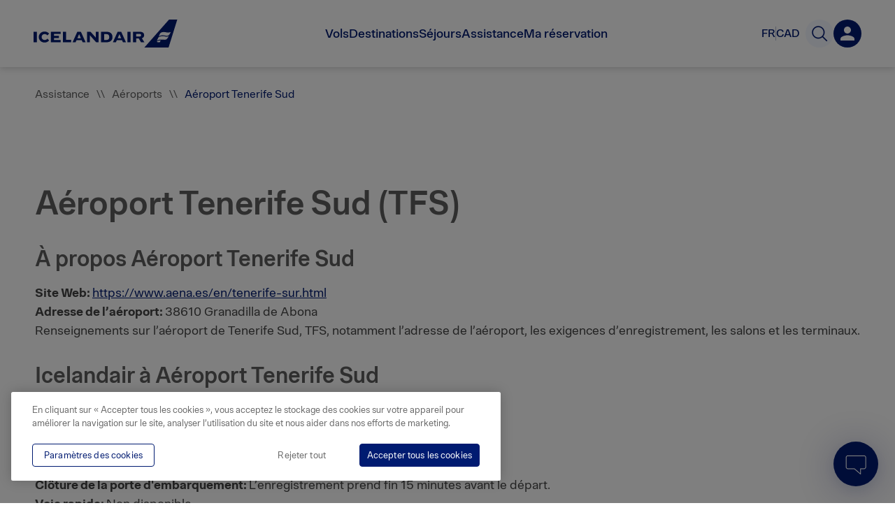

--- FILE ---
content_type: text/css
request_url: https://www.icelandair.com/_next/static/css/0cbab026a6561497.css
body_size: 9091
content:
.MaxWidth_max_width__Ozayy{max-width:1180px;margin-right:auto;margin-left:auto;padding-right:20px;padding-left:20px}.MaxWidth_max_width__Ozayy:before{display:table;content:""}.MaxWidth_max_width__Ozayy:after{display:table;clear:both;content:""}@media(max-width:480px){.MaxWidth_max_width__Ozayy{max-width:calc(100% - 40px);padding-right:20px;padding-left:20px}}@media(max-width:320px){.MaxWidth_max_width__Ozayy{padding-right:10px;padding-left:10px}}.MaxWidth_max_width__Ozayy.MaxWidth_narrow__9CnBo{max-width:980px}.MaxWidth_max_width__Ozayy.MaxWidth_super_narrow__Q5k1g{max-width:780px}.MaxWidth_max_width__Ozayy.MaxWidth_full_height__YKu_r{position:relative;height:100%}.MaxWidth_max_width__Ozayy.MaxWidth_ceroXPadding__St_SN{padding-left:0;padding-right:0}.BodyContent_body_text__bVX7u{font-size:18px;line-height:1.5em;color:#444}.BodyContent_body_text__bVX7u table{width:100%;margin:20px 0 40px;border-spacing:0;border-collapse:separate;word-break:normal;border:0;font-smooth:always;-webkit-font-smoothing:antialiased;-moz-osx-font-smoothing:grayscale}.BodyContent_body_text__bVX7u table thead{padding:0}.BodyContent_body_text__bVX7u table thead td,.BodyContent_body_text__bVX7u table thead th{font-size:16px;font-weight:500;line-height:22px;padding:20px 10px;border-spacing:0;border-collapse:separate;text-align:left;color:#999;border-top:1px solid #eaeaea;border-bottom:1px solid #eaeaea}.BodyContent_body_text__bVX7u table thead td.BodyContent_align_right__XdnYH,.BodyContent_body_text__bVX7u table thead th.BodyContent_align_right__XdnYH{text-align:right}@media(max-width:768px){.BodyContent_body_text__bVX7u table thead td.BodyContent_align_right__XdnYH,.BodyContent_body_text__bVX7u table thead th.BodyContent_align_right__XdnYH{text-align:left}}.BodyContent_body_text__bVX7u table tbody tr{-webkit-transition:background-color .3s,-webkit-box-shadow .3s;transition:background-color .3s,-webkit-box-shadow .3s;-o-transition:box-shadow .3s,background-color .3s;transition:box-shadow .3s,background-color .3s;transition:box-shadow .3s,background-color .3s,-webkit-box-shadow .3s}.BodyContent_body_text__bVX7u table td{font-size:16px;position:relative;padding:30px 10px;text-align:left;border-bottom:1px solid #eaeaea}@media(min-width:768px){.BodyContent_body_text__bVX7u table td:first-child{font-weight:500}}.BodyContent_body_text__bVX7u table td.BodyContent_align_right__XdnYH{text-align:right}@media(max-width:768px){.BodyContent_body_text__bVX7u table td.BodyContent_align_right__XdnYH{text-align:left}}.BodyContent_body_text__bVX7u table a:hover{text-decoration:underline}@media(max-width:768px){.BodyContent_body_text__bVX7u table{border:0}.BodyContent_body_text__bVX7u table thead{display:none}.BodyContent_body_text__bVX7u table tbody tr{display:block;margin-bottom:40px;border-bottom:2px solid #001b71}.BodyContent_body_text__bVX7u table td{font-size:16px;position:relative;display:-ms-flexbox;display:flex;padding:20px 10px;text-align:right;-ms-flex-align:center;align-items:center;-ms-flex-pack:justify;justify-content:space-between}.BodyContent_body_text__bVX7u table td:last-child{border-bottom:0}.BodyContent_body_text__bVX7u table td:before{font-weight:500;position:inherit;width:inherit;max-width:120px;height:inherit;margin-right:20px;content:attr(data-label);opacity:1;background:none}}@media(max-width:768px)and (max-width:479px){.BodyContent_body_text__bVX7u table td:before{left:0}}.BodyContent_body_text__bVX7u a[target=_blank]:after{position:relative;display:inline-block;width:14px;height:14px;margin-left:3px;content:"";background:url(https://pixels.icelandair.com/840e4dbe-8c82-43bb-8177-08e4c0434ba6.svg);background-repeat:no-repeat;background-size:14px}.BodyContent_body_text__bVX7u a[target=_blank]:before{position:absolute;top:0;left:-9999em;height:1px;content:"Opens new window"}.BodyContent_body_text__bVX7u.BodyContent_no_pb__9jQTv{padding-bottom:0}.BodyContent_body_text__bVX7u.BodyContent_center__PbFRP{text-align:center}.BodyContent_body_text__bVX7u .BodyContent_inner__Wx399{max-width:800px}.BodyContent_body_text__bVX7u h1,.BodyContent_body_text__bVX7u h2,.BodyContent_body_text__bVX7u h3{line-height:1.2em;margin:1em 0 .5em}.BodyContent_body_text__bVX7u h2{font-size:32px}.BodyContent_body_text__bVX7u li{margin-bottom:20px}.BodyContent_body_text__bVX7u img{width:100%;height:auto;margin:30px 0}@media(max-width:768px){.BodyContent_body_text__bVX7u{font-size:16px;padding:25px 15px 40px}.BodyContent_body_text__bVX7u h2{word-break:break-word}}@media(max-width:480px){.BodyContent_body_text__bVX7u{padding:15px 15px 25px}.BodyContent_body_text__bVX7u h2{font-size:30px}}.BodyContent_body_text__bVX7u.BodyContent_mt_40__EnVxC{margin-top:40px}.IntroRow_intro_row__RG_XR{padding:45px 30px;text-align:center;color:#5e5e5e}.IntroRow_intro_row__RG_XR.IntroRow_w_text__HWHRd{padding:65px 30px}.IntroRow_intro_row__RG_XR.IntroRow_warning__Iz2eS{background:#ffb600!important}.IntroRow_intro_row__RG_XR.IntroRow_warning__Iz2eS div,.IntroRow_intro_row__RG_XR.IntroRow_warning__Iz2eS h1{color:#444}.IntroRow_intro_row__RG_XR h1,.IntroRow_intro_row__RG_XR h2{margin:0;font-size:34px}@media screen and (min-width:320px){.IntroRow_intro_row__RG_XR h1,.IntroRow_intro_row__RG_XR h2{font-size:calc(34px + 12 * ((100vw - 320px) / 2240))}}@media screen and (min-width:2560px){.IntroRow_intro_row__RG_XR h1,.IntroRow_intro_row__RG_XR h2{font-size:46px}}.IntroRow_intro_row__RG_XR .IntroRow_text__kD3vv{font-weight:300;line-height:1.5em;margin:.7em 0 0;font-size:20px}@media screen and (min-width:320px){.IntroRow_intro_row__RG_XR .IntroRow_text__kD3vv{font-size:calc(20px + 4 * ((100vw - 320px) / 1320))}}@media screen and (min-width:1640px){.IntroRow_intro_row__RG_XR .IntroRow_text__kD3vv{font-size:24px}}.IntroRow_intro_row__RG_XR .IntroRow_text__kD3vv a[target=_blank]:after{position:relative;display:inline-block;width:14px;height:14px;margin-left:3px;content:"";background:url(https://pixels.icelandair.com/840e4dbe-8c82-43bb-8177-08e4c0434ba6.svg);background-repeat:no-repeat;background-size:14px}.IntroRow_intro_row__RG_XR .IntroRow_text__kD3vv a[target=_blank]:before{position:absolute;top:0;left:-9999em;height:1px;content:"Opens new window"}.IntroRow_intro_row__RG_XR .IntroRow_text__kD3vv h2,.IntroRow_intro_row__RG_XR .IntroRow_text__kD3vv h3,.IntroRow_intro_row__RG_XR .IntroRow_text__kD3vv h4{line-height:1.3em}.IntroRow_intro_row__RG_XR .IntroRow_text__kD3vv a{text-decoration:underline}.IntroRow_intro_row__RG_XR .IntroRow_text__kD3vv p{margin:0;font-size:20px}@media screen and (min-width:320px){.IntroRow_intro_row__RG_XR .IntroRow_text__kD3vv p{font-size:calc(20px + 4 * ((100vw - 320px) / 1320))}}@media screen and (min-width:1640px){.IntroRow_intro_row__RG_XR .IntroRow_text__kD3vv p{font-size:24px}}.IntroRow_intro_row__RG_XR .IntroRow_subText__Hp7PN p{color:#5e5e5e;font-size:18px}@media screen and (min-width:320px){.IntroRow_intro_row__RG_XR .IntroRow_subText__Hp7PN p{font-size:calc(18px + 4 * ((100vw - 320px) / 2240))}}@media screen and (min-width:2560px){.IntroRow_intro_row__RG_XR .IntroRow_subText__Hp7PN p{font-size:22px}}.IntroRow_intro_row__RG_XR .IntroRow_subText__Hp7PN p:last-child{margin-bottom:0}@media(max-width:768px){.IntroRow_intro_row__RG_XR{padding:35px 25px}.IntroRow_intro_row__RG_XR.IntroRow_w_text__HWHRd{padding:45px 25px}.IntroRow_intro_row__RG_XR.IntroRow_no_bottom_gap__kIkD2{padding-bottom:0}.IntroRow_intro_row__RG_XR .IntroRow_text__kD3vv,.IntroRow_intro_row__RG_XR h1,.IntroRow_intro_row__RG_XR h2{word-break:break-word}}@media(max-width:480px){.IntroRow_intro_row__RG_XR{padding:25px 20px}.IntroRow_intro_row__RG_XR.IntroRow_w_text__HWHRd{padding:30px 20px}.IntroRow_intro_row__RG_XR.IntroRow_no_bottom_gap__kIkD2{padding-bottom:0}}.IntroRow_static_text_line__duSh7{-webkit-animation:IntroRow_bgGradient__gTCfM 3s ease infinite;animation:IntroRow_bgGradient__gTCfM 3s ease infinite;background:-webkit-gradient(linear,right top,left top,from(#e5e5e5),to(#b2b2b2));background:-o-linear-gradient(right,#e5e5e5,#b2b2b2);background:linear-gradient(270deg,#e5e5e5,#b2b2b2);background-size:400% 400%}.IntroRow_static_text_line__duSh7.IntroRow_static_header__bSNL0{width:65%;height:32px;margin-top:15px;margin-bottom:25px}.IntroRow_static_text_line__duSh7.IntroRow_static_text__6zIQm{width:75%;height:18px;margin-bottom:7px}.IntroRow_static_text_line__duSh7.IntroRow_static_text_short__FfNkz{width:45%;height:18px}.IntroRow_static_text_line__duSh7.IntroRow_center__KGLPO.IntroRow_static_header__bSNL0,.IntroRow_static_text_line__duSh7.IntroRow_center__KGLPO.IntroRow_static_text__6zIQm,.IntroRow_static_text_line__duSh7.IntroRow_center__KGLPO.IntroRow_static_text_short__FfNkz{margin-right:auto;margin-left:auto}.IntroRow_bold__Kqqej h1,.IntroRow_bold__Kqqej h2{font-weight:700;color:#444}.NarrowBanner_banner__WvaV4{min-height:330px;padding-bottom:20px}.NarrowBanner_banner__WvaV4 .NarrowBanner_banner_text_container___OIqm{margin-top:100px;margin-bottom:100px}.NarrowBanner_banner__WvaV4 .NarrowBanner_banner_text_container___OIqm h1,.NarrowBanner_banner__WvaV4 .NarrowBanner_banner_text_container___OIqm h2{line-height:1.3em;color:#fff;text-shadow:0 1px 30px #000}.NarrowBanner_banner__WvaV4 .NarrowBanner_banner_text_container___OIqm h1{font-size:45px;margin:0 0 2px}.NarrowBanner_banner__WvaV4 .NarrowBanner_banner_text_container___OIqm h2{font-size:20px;font-weight:400;max-width:100%;margin:0}.NarrowBanner_banner__WvaV4 .NarrowBanner_center__qjT_J{display:-ms-flexbox;display:flex;-ms-flex-direction:column;flex-direction:column;text-align:center;-ms-flex-align:center;align-items:center}.NarrowBanner_overlay__DEsRX{position:absolute;z-index:0;top:0;left:0;width:100%;height:100%;opacity:.3;background:#000}.NarrowBanner_static__Qhgcz{height:350px;max-height:100vh;-webkit-animation:NarrowBanner_bgGradient__IszeH 3s ease infinite;animation:NarrowBanner_bgGradient__IszeH 3s ease infinite;background:-webkit-gradient(linear,right top,left top,from(#e5e5e5),to(#b2b2b2));background:-o-linear-gradient(right,#e5e5e5,#b2b2b2);background:linear-gradient(270deg,#e5e5e5,#b2b2b2);background-size:400% 400%}.NarrowBanner_static__Qhgcz.NarrowBanner_extra__tuFsW{height:150px}.NarrowBanner_max_width__H_xAO{position:relative}.SupportBreadcrumbs_container__SDXtD{padding:30px 0}.SupportBreadcrumbs_breadcrumbs__bJqr6{word-wrap:break-word;font-size:16px;color:#5e5e5e}.SupportBreadcrumbs_breadcrumbs__bJqr6 a{cursor:pointer;color:#5e5e5e}.SupportBreadcrumbs_breadcrumbs__bJqr6 a.SupportBreadcrumbs_current__HLKjN{color:#001b71}.SupportBreadcrumbs_breadcrumbs__bJqr6 a:hover{text-decoration:underline}.SupportBreadcrumbs_breadcrumbs__bJqr6 .SupportBreadcrumbs_seperator__DYGvO{margin:0 10px}.Image_image__2sK2u{position:relative;z-index:0;display:block}.Image_blur__xoytn{position:absolute;top:0;left:0;display:block;overflow:hidden;width:100%;height:100%}.Image_blur__xoytn.Image_updated__eCx9X{z-index:-1}.Image_placeholder__HC_jX{position:absolute;z-index:-1;top:-5%;right:-5%;display:block;width:110%;height:110%;-webkit-transition:opacity .6s;-o-transition:opacity .6s;transition:opacity .6s;opacity:1;-webkit-filter:blur(15px);filter:blur(15px)}.Image_placeholder__HC_jX.Image_updated__eCx9X{opacity:0}div.Image_img_wrap__fpRqg{-webkit-box-sizing:border-box;box-sizing:border-box;width:100%;text-align:center}div.Image_img_wrap__fpRqg .Image_image_container__nu7Pb{max-width:1800px;margin:auto}div.Image_img_wrap__fpRqg .Image_image__2sK2u{max-width:100%;max-height:100%}div.Image_img_wrap__fpRqg .Image_image__2sK2u.Image_max_height__4rZbb{max-height:90vh}div.Image_img_wrap__fpRqg.Image_fullwidth__BmOV8{padding:0}div.Image_img_wrap__fpRqg.Image_fullwidth__BmOV8 .Image_image_container__nu7Pb{max-width:100%}div.Image_img_wrap__fpRqg.Image_fullwidth__BmOV8 .Image_image__2sK2u{width:100%;height:auto;max-height:inherit}@media(max-width:768px){div.Image_img_wrap__fpRqg{padding:0 30px 30px}}@media(max-width:480px){div.Image_img_wrap__fpRqg{padding:0 20px 20px}}.Image_img_wrap__fpRqg{display:-ms-flexbox;display:flex}.Banner_banner__7mlUq{position:relative;width:100%}.Banner_banner__7mlUq.Banner_hero__1sAug{min-height:600px;padding-bottom:100px}@media(max-width:768px){.Banner_banner__7mlUq.Banner_hero__1sAug{min-height:auto;padding-bottom:120px}}.Banner_banner__7mlUq.Banner_static__cYake{-webkit-animation:Banner_bgGradient__GNbeP 3s ease infinite;animation:Banner_bgGradient__GNbeP 3s ease infinite;background:-webkit-gradient(linear,right top,left top,from(#e5e5e5),to(#b2b2b2));background:-o-linear-gradient(right,#e5e5e5,#b2b2b2);background:linear-gradient(270deg,#e5e5e5,#b2b2b2);background-size:400% 400%}@media(max-width:768px){.Banner_banner__7mlUq.Banner_static__cYake{min-height:300px}}.Banner_banner__7mlUq .Banner_banner_bg__4BL9i{position:absolute;width:100%;height:100%}.DownShift_wrapper__afMgg{position:relative}.DownShift_wrapper__afMgg input{webkit-appearance:none}.DownShift_wrapper__afMgg input::-ms-clear{display:none}.DownShift_wrapper__afMgg .DownShift_placeholder__kjBph{font-size:25px;font-weight:500;position:absolute;top:50%;left:70px;-webkit-transform:translateY(-50%);-ms-transform:translateY(-50%);transform:translateY(-50%);pointer-events:none;color:#5e5e5e}@media(max-width:1024px){.DownShift_wrapper__afMgg .DownShift_placeholder__kjBph{left:20px}}@media(min-width:650px){.DownShift_wrapper__afMgg .DownShift_placeholder__kjBph.DownShift_mobile__XAhzF{display:none}}@media(max-width:650px){.DownShift_wrapper__afMgg .DownShift_placeholder__kjBph.DownShift_desktop__hL64J{display:none}}.DownShift_wrapper__afMgg .DownShift_placeholder__kjBph .DownShift_animate__TJyBI{display:inline-block;color:#001b71}.DownShift_wrapper__afMgg .DownShift_search_icon__dvkBA,.DownShift_wrapper__afMgg button{position:absolute;top:50%;padding:0;-webkit-transform:translateY(-50%);-ms-transform:translateY(-50%);transform:translateY(-50%);border:none;background:none;-webkit-appearance:none;-moz-appearance:none;appearance:none}.DownShift_wrapper__afMgg button{cursor:pointer}.DownShift_wrapper__afMgg .DownShift_icons__Bhdgz{position:absolute;top:50%;width:40px;height:40px;-webkit-transform:translateY(-50%);-ms-transform:translateY(-50%);transform:translateY(-50%)}.DownShift_wrapper__afMgg .DownShift_clear_icon__UUkon,.DownShift_wrapper__afMgg .DownShift_search_icon__dvkBA{margin-top:3px;cursor:pointer}.DownShift_wrapper__afMgg .DownShift_search_icon__dvkBA{left:25px;pointer-events:none}@media(max-width:1024px){.DownShift_wrapper__afMgg .DownShift_search_icon__dvkBA{display:none}}.DownShift_wrapper__afMgg .DownShift_clear_icon__UUkon{right:25px}@media(max-width:1024px){.DownShift_wrapper__afMgg .DownShift_clear_icon__UUkon{right:12px}}.DownShift_wrapper__afMgg .DownShift_reset__sL1r1{right:30px;width:20px;height:20px}.DownShift_wrapper__afMgg .DownShift_reset__sL1r1 svg{width:100%;height:100%}.DownShift_wrapper__afMgg .DownShift_search_input__L9btS{font-size:25px;font-weight:500;line-height:36px;-webkit-box-sizing:border-box;box-sizing:border-box;width:100%;height:72px;padding-right:70px;padding-left:70px;color:#001b71;border:none;border-bottom:1px solid #eaeaea;border-radius:0}.DownShift_wrapper__afMgg .DownShift_search_input__L9btS::-webkit-input-placeholder{color:#5e5e5e}.DownShift_wrapper__afMgg .DownShift_search_input__L9btS::-moz-placeholder{color:#5e5e5e}.DownShift_wrapper__afMgg .DownShift_search_input__L9btS:-ms-input-placeholder{color:#5e5e5e}.DownShift_wrapper__afMgg .DownShift_search_input__L9btS::-ms-input-placeholder{color:#5e5e5e}.DownShift_wrapper__afMgg .DownShift_search_input__L9btS::placeholder{color:#5e5e5e}@media(max-width:1024px){.DownShift_wrapper__afMgg .DownShift_search_input__L9btS{font-size:20px;padding:0 30px}}.DownShift_search_input_container__K3lum{height:85%}.DownShift_animate__TJyBI>span{font-size:1em;font-weight:100;padding-left:2px;-webkit-animation:DownShift_cursorBlinker__vm9hs 1s step-end infinite;animation:DownShift_cursorBlinker__vm9hs 1s step-end infinite;color:#000}@-webkit-keyframes DownShift_cursorBlinker__vm9hs{0%,to{opacity:1}50%{opacity:0}}@keyframes DownShift_cursorBlinker__vm9hs{0%,to{opacity:1}50%{opacity:0}}.DownShift_animate_placeholder__e9RjD{display:inline}.DownShift_invisible__ABNYI{display:none}.Notice_notice__vsVBa{display:-ms-flexbox;display:flex;padding:25px;border-radius:2px;-webkit-box-shadow:0 0 4px 0 rgba(0,0,0,.2);box-shadow:0 0 4px 0 rgba(0,0,0,.2);-ms-flex-align:center;align-items:center}.Notice_notice__vsVBa.Notice_info__ZKzwG{border-left:4px solid #297cb1}.Notice_notice__vsVBa.Notice_crane__KYEHJ,.Notice_notice__vsVBa.Notice_warning__SuSA5{border-left:4px solid #ffb600}.Notice_notice__vsVBa.Notice_alert__E75Qy{border-left:4px solid #b43938}.Notice_notice__vsVBa.Notice_success__1EmvA{border-left:4px solid #76b42f}.Notice_notice__vsVBa.Notice_blue__rdz5n{padding:12px 25px;border-radius:4px;background:#001b71}.Notice_notice__vsVBa.Notice_blue__rdz5n svg{margin-right:15px;fill:#fff}.Notice_notice__vsVBa.Notice_blue__rdz5n .Notice_text__ENMSh{font-size:16px;font-weight:500;margin-bottom:3px;color:#fff}.Notice_notice__vsVBa div,.Notice_notice__vsVBa h3,.Notice_notice__vsVBa p,.Notice_notice__vsVBa span{line-height:1.4em;color:#444;font-size:14px}@media screen and (min-width:320px){.Notice_notice__vsVBa div,.Notice_notice__vsVBa h3,.Notice_notice__vsVBa p,.Notice_notice__vsVBa span{font-size:calc(14px + 4 * ((100vw - 320px) / 2240))}}@media screen and (min-width:2560px){.Notice_notice__vsVBa div,.Notice_notice__vsVBa h3,.Notice_notice__vsVBa p,.Notice_notice__vsVBa span{font-size:18px}}.Notice_notice__vsVBa h3{font-weight:500;margin:0}.Notice_notice__vsVBa p:first-child{margin-top:0}.Notice_notice__vsVBa p:last-child{margin-bottom:0}.Notice_notice__vsVBa svg{margin-right:25px;-ms-flex-negative:0;flex-shrink:0}@media(max-width:768px){.Notice_notice__vsVBa{padding:25px}.Notice_notice__vsVBa span{font-size:15px}.Notice_notice__vsVBa svg{display:none}}.Notice_notice__vsVBa button{padding:0;border:0;background-color:#fff}.FlightStatusTable_root__vlwj6 .FlightStatusTable_flight_status_wrapper__Bq_ch{font-family:IcelandairLoft;font-size:16px;font-weight:400;font-style:normal;line-height:35px}.FlightStatusTable_root__vlwj6 .FlightStatusTable_flight_status_wrapper__Bq_ch .FlightStatusTable_cancelled__egavM{color:#999}.FlightStatusTable_root__vlwj6 .FlightStatusTable_flight_status_wrapper__Bq_ch .FlightStatusTable_notice__u_uiY{border-left-color:#001b71}.FlightStatusTable_root__vlwj6 .FlightStatusTable_flight_status_wrapper__Bq_ch .FlightStatusTable_notice__u_uiY div{font-family:IcelandairLoft;font-size:18px;font-weight:400;font-style:normal;line-height:25px;color:#001b71}.FlightStatusTable_root__vlwj6 .FlightStatusTable_flight_status_wrapper__Bq_ch .FlightStatusTable_notice__u_uiY svg{fill:#001b71;stroke:#001b71}.FlightStatusTable_root__vlwj6 .FlightStatusTable_flight_status_wrapper__Bq_ch .FlightStatusTable_aeroplane__Axg_z{-webkit-transform:rotate(90deg);-ms-transform:rotate(90deg);transform:rotate(90deg)}.FlightStatusTable_root__vlwj6 .FlightStatusTable_flight_status_wrapper__Bq_ch .FlightStatusTable_aeroplane__Axg_z path{fill:#001b71}.FlightStatusTable_root__vlwj6 .FlightStatusTable_flight_status_wrapper__Bq_ch .FlightStatusTable_aeroplane__Axg_z.FlightStatusTable_lightgray__7DAxm path{fill:#999}.FlightStatusTable_root__vlwj6 .FlightStatusTable_flight_status_wrapper__Bq_ch .FlightStatusTable_flight_status_header__TyVBk{font-weight:700;display:-ms-flexbox;display:flex;margin-bottom:20px;padding:20px 0 5px 16px;color:#001b71;border-bottom:1px solid #eaeaea;-ms-flex-wrap:wrap;flex-wrap:wrap}.FlightStatusTable_root__vlwj6 .FlightStatusTable_flight_status_wrapper__Bq_ch .FlightStatusTable_flight_status_header__TyVBk .FlightStatusTable_flightstatus_flight_date__a9l6u{width:11%}.FlightStatusTable_root__vlwj6 .FlightStatusTable_flight_status_wrapper__Bq_ch .FlightStatusTable_flight_status_header__TyVBk .FlightStatusTable_flightstatus_flight_number__eEbLT{width:8%}.FlightStatusTable_root__vlwj6 .FlightStatusTable_flight_status_wrapper__Bq_ch .FlightStatusTable_flight_status_header__TyVBk .FlightStatusTable_flightstatus_flight_departure__Axlfg{width:36%}.FlightStatusTable_root__vlwj6 .FlightStatusTable_flight_status_wrapper__Bq_ch .FlightStatusTable_flight_status_header__TyVBk .FlightStatusTable_flightstatus_flight_arrival__X1BKl{width:29%}.FlightStatusTable_root__vlwj6 .FlightStatusTable_flight_status_wrapper__Bq_ch .FlightStatusTable_flight_status_header__TyVBk .FlightStatusTable_flightstatus_flight_status__3qfZn{width:16%}@media(max-width:768px){.FlightStatusTable_root__vlwj6 .FlightStatusTable_flight_status_wrapper__Bq_ch .FlightStatusTable_flight_status_header__TyVBk{display:none}}.FlightStatusTable_root__vlwj6 .FlightStatusTable_flight_status_wrapper__Bq_ch .FlightStatusTable_flight_container__2wFvA{display:-ms-flexbox;display:flex;min-height:64px;margin-bottom:25px;margin-left:auto;padding:4px 0 0 16px;border-left:2px solid #001b71;-webkit-box-shadow:0 0 8px rgba(0,0,0,.15);box-shadow:0 0 8px rgba(0,0,0,.15);-ms-flex-align:center;align-items:center;-ms-flex-wrap:wrap;flex-wrap:wrap;-ms-flex-pack:justify;justify-content:space-between}.FlightStatusTable_root__vlwj6 .FlightStatusTable_flight_status_wrapper__Bq_ch .FlightStatusTable_flight_container__2wFvA .FlightStatusTable_flight_info_date__e_O9N{width:11%}.FlightStatusTable_root__vlwj6 .FlightStatusTable_flight_status_wrapper__Bq_ch .FlightStatusTable_flight_container__2wFvA .FlightStatusTable_flight_info_flight__xZRua{width:8%}.FlightStatusTable_root__vlwj6 .FlightStatusTable_flight_status_wrapper__Bq_ch .FlightStatusTable_flight_container__2wFvA .FlightStatusTable_flight_info_flight_2__9IFuh{display:none}.FlightStatusTable_root__vlwj6 .FlightStatusTable_flight_status_wrapper__Bq_ch .FlightStatusTable_flight_container__2wFvA .FlightStatusTable_flight_info_departure__goZMc{width:16%}.FlightStatusTable_root__vlwj6 .FlightStatusTable_flight_status_wrapper__Bq_ch .FlightStatusTable_flight_container__2wFvA .FlightStatusTable_flight_info_departure_time__QkwEY{width:10%}.FlightStatusTable_root__vlwj6 .FlightStatusTable_flight_status_wrapper__Bq_ch .FlightStatusTable_flight_container__2wFvA .FlightStatusTable_info_icon__Hpas8{width:10%;height:25px;text-align:center}.FlightStatusTable_root__vlwj6 .FlightStatusTable_flight_status_wrapper__Bq_ch .FlightStatusTable_flight_container__2wFvA .FlightStatusTable_info_icon__Hpas8 .FlightStatusTable_plus_1__bIZtJ{font-size:14px;line-height:0;display:block}.FlightStatusTable_root__vlwj6 .FlightStatusTable_flight_status_wrapper__Bq_ch .FlightStatusTable_flight_container__2wFvA .FlightStatusTable_flight_info_arrival__VqClQ{width:17%}.FlightStatusTable_root__vlwj6 .FlightStatusTable_flight_status_wrapper__Bq_ch .FlightStatusTable_flight_container__2wFvA .FlightStatusTable_flight_info_arrival_time__7TVs6{width:12%}.FlightStatusTable_root__vlwj6 .FlightStatusTable_flight_status_wrapper__Bq_ch .FlightStatusTable_flight_container__2wFvA .FlightStatusTable_flight_info_arrival_time__7TVs6 .FlightStatusTable_arrival_date__NJVRn{line-height:0;display:block}.FlightStatusTable_root__vlwj6 .FlightStatusTable_flight_status_wrapper__Bq_ch .FlightStatusTable_flight_container__2wFvA .FlightStatusTable_flight_info_status__xfokX{width:16%}@media(max-width:768px){.FlightStatusTable_root__vlwj6 .FlightStatusTable_flight_status_wrapper__Bq_ch .FlightStatusTable_flight_container__2wFvA{margin-bottom:25px;padding:0 10px;border-left:5px solid #001b71;-webkit-box-shadow:0 0 8px rgba(0,0,0,.15);box-shadow:0 0 8px rgba(0,0,0,.15);-ms-flex-align:stretch;align-items:stretch;-ms-flex-wrap:wrap;flex-wrap:wrap;-ms-flex-pack:justify;justify-content:space-between}.FlightStatusTable_root__vlwj6 .FlightStatusTable_flight_status_wrapper__Bq_ch .FlightStatusTable_flight_container__2wFvA .FlightStatusTable_flight_info_date__e_O9N{width:29%;color:#001b71;border-bottom:1px solid #e5e5e5;-ms-flex-order:1;order:1}.FlightStatusTable_root__vlwj6 .FlightStatusTable_flight_status_wrapper__Bq_ch .FlightStatusTable_flight_container__2wFvA .FlightStatusTable_flight_info_status__xfokX{width:71%;text-align:right;border-bottom:1px solid #e5e5e5;-ms-flex-order:2;order:2}.FlightStatusTable_root__vlwj6 .FlightStatusTable_flight_status_wrapper__Bq_ch .FlightStatusTable_flight_container__2wFvA .FlightStatusTable_flight_info_flight__xZRua{width:50%;-ms-flex-order:3;order:3}.FlightStatusTable_root__vlwj6 .FlightStatusTable_flight_status_wrapper__Bq_ch .FlightStatusTable_flight_container__2wFvA .FlightStatusTable_flight_info_flight_2__9IFuh{display:block;width:50%;-ms-flex-order:3;order:3}.FlightStatusTable_root__vlwj6 .FlightStatusTable_flight_status_wrapper__Bq_ch .FlightStatusTable_flight_container__2wFvA .FlightStatusTable_flight_info_flight_2__9IFuh.FlightStatusTable_right__t3HTX{text-align:right}.FlightStatusTable_root__vlwj6 .FlightStatusTable_flight_status_wrapper__Bq_ch .FlightStatusTable_flight_container__2wFvA .FlightStatusTable_flight_info_departure__goZMc{width:45%;-ms-flex-order:4;order:4}.FlightStatusTable_root__vlwj6 .FlightStatusTable_flight_status_wrapper__Bq_ch .FlightStatusTable_flight_container__2wFvA .FlightStatusTable_info_icon__Hpas8{width:10%;-ms-flex-align:center;align-items:center;-ms-flex-order:5;order:5}.FlightStatusTable_root__vlwj6 .FlightStatusTable_flight_status_wrapper__Bq_ch .FlightStatusTable_flight_container__2wFvA .FlightStatusTable_info_icon__Hpas8 .FlightStatusTable_plus_1__bIZtJ{line-height:0;position:absolute;display:block}.FlightStatusTable_root__vlwj6 .FlightStatusTable_flight_status_wrapper__Bq_ch .FlightStatusTable_flight_container__2wFvA .FlightStatusTable_flight_info_arrival__VqClQ{width:45%;text-align:right;-ms-flex-order:6;order:6}.FlightStatusTable_root__vlwj6 .FlightStatusTable_flight_status_wrapper__Bq_ch .FlightStatusTable_flight_container__2wFvA .FlightStatusTable_flight_info_departure_time__QkwEY{width:50%;-ms-flex-order:7;order:7}.FlightStatusTable_root__vlwj6 .FlightStatusTable_flight_status_wrapper__Bq_ch .FlightStatusTable_flight_container__2wFvA .FlightStatusTable_flight_info_arrival_time__7TVs6{width:50%;text-align:right;-ms-flex-order:8;order:8}.FlightStatusTable_root__vlwj6 .FlightStatusTable_flight_status_wrapper__Bq_ch .FlightStatusTable_flight_container__2wFvA .FlightStatusTable_flight_info_arrival_time__7TVs6 .FlightStatusTable_arrival_date__NJVRn{line-height:25px}}.FlightStatusTable_root__vlwj6 .FlightStatusTable_flight_status_wrapper__Bq_ch .FlightStatusTable_row_container__yHFLb .FlightStatusTable_blue__CWAOv{color:#001b71}.FlightStatusTable_root__vlwj6 .FlightStatusTable_flight_status_wrapper__Bq_ch .FlightStatusTable_row_container__yHFLb .FlightStatusTable_lightblue__huod8{color:#297cb1}.FlightStatusTable_root__vlwj6 .FlightStatusTable_flight_status_wrapper__Bq_ch .FlightStatusTable_row_container__yHFLb .FlightStatusTable_lightgray__7DAxm{color:#999}.FlightStatusTable_root__vlwj6 .FlightStatusTable_flight_status_wrapper__Bq_ch .FlightStatusTable_row_container__yHFLb .FlightStatusTable_gray__byrxE{color:#5e5e5e}.FlightStatusTable_root__vlwj6 .FlightStatusTable_flight_status_wrapper__Bq_ch .FlightStatusTable_row_container__yHFLb .FlightStatusTable_green__v7vaJ{color:#3b770a}.FlightStatusTable_root__vlwj6 .FlightStatusTable_flight_status_wrapper__Bq_ch .FlightStatusTable_row_container__yHFLb .FlightStatusTable_red__OVOFq{color:#c22b31}.FlightStatusTable_root__vlwj6 .FlightStatusTable_flight_status_wrapper__Bq_ch .FlightStatusTable_row_container__yHFLb .FlightStatusTable_airport_code__lInMY{padding-left:5px}.FlightStatusTable_root__vlwj6 .FlightStatusTable_flight_status_wrapper__Bq_ch .FlightStatusTable_row_container__yHFLb .FlightStatusTable_line_through__dct3h{padding-right:10px;text-decoration:line-through;color:#999;-webkit-text-decoration-color:#999;text-decoration-color:#999}.FlightStatusTable_root__vlwj6 .FlightStatusTable_flight_status_wrapper__Bq_ch .FlightStatusTable_row_container__yHFLb .FlightStatusTable_bold__qxTUr{font-weight:700}.FlightStatusTable_root__vlwj6 .FlightStatusTable_flight_status_wrapper__Bq_ch .FlightStatusTable_row_container__yHFLb .FlightStatusTable_text_blue__9R5Kd{color:#001b71}.FlightStatusTable_heading__bNuDw{display:-ms-flexbox;display:flex;width:100%;margin:70px 0 0;padding:0 0 20px;color:#444;-ms-flex-align:end;align-items:flex-end;-ms-flex-pack:justify;justify-content:space-between}.FlightStatusTable_heading__bNuDw h1{font-size:40px;margin:0}.FlightStatusTable_heading__bNuDw h2{font-size:32px;margin:0}.LearnMore_link_wrapper__kfi9C{background-color:rgba(0,0,0,0);border:0;padding:0;display:-ms-flexbox;display:flex;font-size:16px;color:#001b71;-ms-flex-align:end;align-items:flex-end}.LearnMore_link_wrapper__kfi9C svg{width:20px;height:20px}.LearnMore_link_wrapper__kfi9C .LearnMore_link__LrsCj{margin-left:8px}.LearnMore_link_wrapper__kfi9C:focus .LearnMore_link__LrsCj,.LearnMore_link_wrapper__kfi9C:hover .LearnMore_link__LrsCj{text-decoration:underline}.Button_button__M_TgV{font-size:20px;font-weight:500;line-height:1.3em;display:inline-block;width:auto;margin:0 auto;padding:10px 32px;-webkit-transition:background-color .25s,opacity .25s,-webkit-box-shadow .15s;transition:background-color .25s,opacity .25s,-webkit-box-shadow .15s;-o-transition:background-color .25s,box-shadow .15s,opacity .25s;transition:background-color .25s,box-shadow .15s,opacity .25s;transition:background-color .25s,box-shadow .15s,opacity .25s,-webkit-box-shadow .15s;color:#fff;border:none;border-radius:3px;background-color:#3b770a}.Button_button__M_TgV.Button_modifier-hover__Erseu,.Button_button__M_TgV:hover{cursor:pointer;background-color:#244806}.Button_button__M_TgV.Button_modifier-black-jet__pnNM1{color:#fff;background-color:#3f4950;-webkit-box-shadow:inset 0 -2px 0 0 #292f33;box-shadow:inset 0 -2px 0 0 #292f33}.Button_button__M_TgV.Button_modifier-black-jet__pnNM1 svg path{-webkit-transition:fill .15s;-o-transition:fill .15s;transition:fill .15s;fill:#fff}.Button_button__M_TgV.Button_modifier-black-jet__pnNM1.Button_modifier-hover__Erseu,.Button_button__M_TgV.Button_modifier-black-jet__pnNM1:hover{-webkit-box-shadow:inset 0 -4px 0 0 #292f33;box-shadow:inset 0 -4px 0 0 #292f33}.Button_button__M_TgV.Button_modifier-blue__fxu1l{color:#fff;background-color:#001b71;-webkit-box-shadow:inset 0 -2px 0 0 #000f3e;box-shadow:inset 0 -2px 0 0 #000f3e}.Button_button__M_TgV.Button_modifier-blue__fxu1l svg path{-webkit-transition:fill .15s;-o-transition:fill .15s;transition:fill .15s;fill:#fff}.Button_button__M_TgV.Button_modifier-blue__fxu1l.Button_modifier-hover__Erseu,.Button_button__M_TgV.Button_modifier-blue__fxu1l:hover{-webkit-box-shadow:inset 0 -4px 0 0 #000f3e;box-shadow:inset 0 -4px 0 0 #000f3e}.Button_button__M_TgV.Button_modifier-blue-pastel__9vzUM{color:#fff;background-color:#297cb1;-webkit-box-shadow:inset 0 -2px 0 0 #1f5f88;box-shadow:inset 0 -2px 0 0 #1f5f88}.Button_button__M_TgV.Button_modifier-blue-pastel__9vzUM svg path{-webkit-transition:fill .15s;-o-transition:fill .15s;transition:fill .15s;fill:#fff}.Button_button__M_TgV.Button_modifier-blue-pastel__9vzUM.Button_modifier-hover__Erseu,.Button_button__M_TgV.Button_modifier-blue-pastel__9vzUM:hover{-webkit-box-shadow:inset 0 -4px 0 0 #1f5f88;box-shadow:inset 0 -4px 0 0 #1f5f88}.Button_button__M_TgV.Button_modifier-blue-dark__csn3i{color:#fff;background-color:#001b71;-webkit-box-shadow:inset 0 -2px 0 0 #000f3e;box-shadow:inset 0 -2px 0 0 #000f3e}.Button_button__M_TgV.Button_modifier-blue-dark__csn3i svg path{-webkit-transition:fill .15s;-o-transition:fill .15s;transition:fill .15s;fill:#fff}.Button_button__M_TgV.Button_modifier-blue-dark__csn3i.Button_modifier-hover__Erseu,.Button_button__M_TgV.Button_modifier-blue-dark__csn3i:hover{-webkit-box-shadow:inset 0 -4px 0 0 #000f3e;box-shadow:inset 0 -4px 0 0 #000f3e}.Button_button__M_TgV.Button_modifier-yellow__kgEjO{color:#3f4950;background-color:#ffb600;-webkit-box-shadow:inset 0 -2px 0 0 #cc9200;box-shadow:inset 0 -2px 0 0 #cc9200}.Button_button__M_TgV.Button_modifier-yellow__kgEjO svg path{-webkit-transition:fill .15s;-o-transition:fill .15s;transition:fill .15s;fill:#3f4950}.Button_button__M_TgV.Button_modifier-yellow__kgEjO.Button_modifier-hover__Erseu,.Button_button__M_TgV.Button_modifier-yellow__kgEjO:hover{-webkit-box-shadow:inset 0 -4px 0 0 #cc9200;box-shadow:inset 0 -4px 0 0 #cc9200}.Button_button__M_TgV.Button_modifier-green__3gdOU{color:#fff;background-color:#3b770a;-webkit-box-shadow:inset 0 -2px 0 0 #244806;box-shadow:inset 0 -2px 0 0 #244806}.Button_button__M_TgV.Button_modifier-green__3gdOU svg path{-webkit-transition:fill .15s;-o-transition:fill .15s;transition:fill .15s;fill:#fff}.Button_button__M_TgV.Button_modifier-green__3gdOU.Button_modifier-hover__Erseu,.Button_button__M_TgV.Button_modifier-green__3gdOU:hover{-webkit-box-shadow:inset 0 -4px 0 0 #244806;box-shadow:inset 0 -4px 0 0 #244806}.Button_button__M_TgV.Button_modifier-gray__01tGP{color:#3f4950;background-color:#e5e5e5;-webkit-box-shadow:inset 0 -2px 0 0 #ccc;box-shadow:inset 0 -2px 0 0 #ccc}.Button_button__M_TgV.Button_modifier-gray__01tGP svg path{-webkit-transition:fill .15s;-o-transition:fill .15s;transition:fill .15s;fill:#3f4950}.Button_button__M_TgV.Button_modifier-gray__01tGP.Button_modifier-hover__Erseu,.Button_button__M_TgV.Button_modifier-gray__01tGP:hover{-webkit-box-shadow:inset 0 -4px 0 0 #ccc;box-shadow:inset 0 -4px 0 0 #ccc}.Button_button__M_TgV.Button_modifier-success___vT1x{color:#fff;background-color:#76b42f;-webkit-box-shadow:inset 0 -2px 0 0 #5b8c24;box-shadow:inset 0 -2px 0 0 #5b8c24}.Button_button__M_TgV.Button_modifier-success___vT1x svg path{-webkit-transition:fill .15s;-o-transition:fill .15s;transition:fill .15s;fill:#fff}.Button_button__M_TgV.Button_modifier-success___vT1x.Button_modifier-hover__Erseu,.Button_button__M_TgV.Button_modifier-success___vT1x:hover{-webkit-box-shadow:inset 0 -4px 0 0 #5b8c24;box-shadow:inset 0 -4px 0 0 #5b8c24}.Button_button__M_TgV.Button_modifier-warning__8nALc{color:#fff;background-color:#ffae00;-webkit-box-shadow:inset 0 -2px 0 0 #cc8b00;box-shadow:inset 0 -2px 0 0 #cc8b00}.Button_button__M_TgV.Button_modifier-warning__8nALc svg path{-webkit-transition:fill .15s;-o-transition:fill .15s;transition:fill .15s;fill:#fff}.Button_button__M_TgV.Button_modifier-warning__8nALc.Button_modifier-hover__Erseu,.Button_button__M_TgV.Button_modifier-warning__8nALc:hover{-webkit-box-shadow:inset 0 -4px 0 0 #cc8b00;box-shadow:inset 0 -4px 0 0 #cc8b00}.Button_button__M_TgV.Button_modifier-alert__4Nc_M{color:#fff;background-color:#b43938;-webkit-box-shadow:inset 0 -2px 0 0 #8d2d2c;box-shadow:inset 0 -2px 0 0 #8d2d2c}.Button_button__M_TgV.Button_modifier-alert__4Nc_M svg path{-webkit-transition:fill .15s;-o-transition:fill .15s;transition:fill .15s;fill:#fff}.Button_button__M_TgV.Button_modifier-alert__4Nc_M.Button_modifier-hover__Erseu,.Button_button__M_TgV.Button_modifier-alert__4Nc_M:hover{-webkit-box-shadow:inset 0 -4px 0 0 #8d2d2c;box-shadow:inset 0 -4px 0 0 #8d2d2c}.Button_button__M_TgV.Button_modifier-disabled__7d_ZV,.Button_button__M_TgV:disabled{cursor:not-allowed;color:#b2b2b2;background-color:#f4f4f4;-webkit-box-shadow:inset 0 -2px 0 0 #e5e5e5;box-shadow:inset 0 -2px 0 0 #e5e5e5}.Button_button__M_TgV.Button_modifier-disabled__7d_ZV.Button_modifier-hover__Erseu,.Button_button__M_TgV.Button_modifier-disabled__7d_ZV:hover,.Button_button__M_TgV:disabled.Button_modifier-hover__Erseu,.Button_button__M_TgV:disabled:hover{-webkit-box-shadow:inset 0 -2px 0 0 #e5e5e5;box-shadow:inset 0 -2px 0 0 #e5e5e5}.Button_button__M_TgV.Button_modifier-fill__teLeu{display:block;width:100%}.Button_button__M_TgV.Button_modifier-small__kB302{padding:10px 16px}.Button_button__M_TgV.Button_modifier-light__JghaF{font-size:16px;font-weight:300;-webkit-box-shadow:none;box-shadow:none}.Button_button__M_TgV.Button_modifier-raw__zbDYx{color:inherit;background:none;-webkit-box-shadow:none;box-shadow:none}.Button_button__M_TgV.Button_modifier-raw__zbDYx.Button_modifier-disabled__7d_ZV,.Button_button__M_TgV.Button_modifier-raw__zbDYx:disabled{color:#999}.Button_button__M_TgV.Button_modifier-raw__zbDYx.Button_modifier-disabled__7d_ZV.Button_modifier-hover__Erseu,.Button_button__M_TgV.Button_modifier-raw__zbDYx.Button_modifier-disabled__7d_ZV:hover,.Button_button__M_TgV.Button_modifier-raw__zbDYx:disabled.Button_modifier-hover__Erseu,.Button_button__M_TgV.Button_modifier-raw__zbDYx:disabled:hover{-webkit-box-shadow:none;box-shadow:none}.Button_button__M_TgV.Button_modifier-economy-blue__O5Nde{color:#0c68ff;background:#e7f0ff}.Button_button__M_TgV.Button_modifier-economy-blue__O5Nde:focus,.Button_button__M_TgV.Button_modifier-economy-blue__O5Nde:hover{color:#fff;background:#0c68ff}.Button_button__M_TgV.Button_modifier-white___sKex{background:#fff;color:#5e5e5e;border:1px solid #ccc}.Button_button__M_TgV.Button_modifier-white___sKex:active,.Button_button__M_TgV.Button_modifier-white___sKex:hover{background:#e5e5e5}.Button_button__M_TgV.Button_modifier-pill__VeNom{font-family:IcelandairLoft,Arial,sans-serif!important;font-size:18px;font-weight:400;display:inline-block;padding:8px 20px;text-align:center;text-decoration:none;color:#fff;border:1px solid #001b71;border-radius:30px;background:#001b71}.Button_button__M_TgV.Button_modifier-pill__VeNom:focus,.Button_button__M_TgV.Button_modifier-pill__VeNom:hover{color:#001b71;background:#fff}.Button_button__M_TgV.Button_modifier-pill__VeNom:focus svg path,.Button_button__M_TgV.Button_modifier-pill__VeNom:hover svg path{fill:#001b71}.Button_button__M_TgV.Button_modifier-pill__VeNom.Button_modifier-inverse-pill__YmVUf{color:#001b71;border:1px solid #001b71;background:#fff}.Button_button__M_TgV.Button_modifier-pill__VeNom.Button_modifier-inverse-pill__YmVUf:focus,.Button_button__M_TgV.Button_modifier-pill__VeNom.Button_modifier-inverse-pill__YmVUf:hover{color:#fff;background:#001b71}.Button_button__M_TgV.Button_modifier-pill__VeNom.Button_modifier-inverse-pill__YmVUf:focus svg path,.Button_button__M_TgV.Button_modifier-pill__VeNom.Button_modifier-inverse-pill__YmVUf:hover svg path{fill:#fff}.Button_button__M_TgV.Button_modifier-pill__VeNom.Button_modifier-green-pill__VQxdK{color:#fff;border:1px solid #3b770a;background:#3b770a}.Button_button__M_TgV.Button_modifier-pill__VeNom.Button_modifier-green-pill__VQxdK:focus,.Button_button__M_TgV.Button_modifier-pill__VeNom.Button_modifier-green-pill__VQxdK:hover{color:#3b770a;background:#fff}.Button_button__M_TgV.Button_modifier-pill__VeNom.Button_modifier-green-pill__VQxdK:focus svg path,.Button_button__M_TgV.Button_modifier-pill__VeNom.Button_modifier-green-pill__VQxdK:hover svg path{fill:#3b770a}.Button_button__M_TgV.Button_modifier-pill__VeNom.Button_modifier-disabled__7d_ZV,.Button_button__M_TgV.Button_modifier-pill__VeNom:disabled{color:#b2b2b2;background-color:#f4f4f4;-webkit-box-shadow:none;box-shadow:none;border:1px solid #b2b2b2}.Button_button__M_TgV.Button_modifier-pill__VeNom.Button_modifier-disabled__7d_ZV.Button_modifier-hover__Erseu,.Button_button__M_TgV.Button_modifier-pill__VeNom.Button_modifier-disabled__7d_ZV:hover,.Button_button__M_TgV.Button_modifier-pill__VeNom:disabled.Button_modifier-hover__Erseu,.Button_button__M_TgV.Button_modifier-pill__VeNom:disabled:hover{-webkit-box-shadow:none;box-shadow:none}.Button_load1__vGqUf .Button_loader__z7jfU,.Button_load1__vGqUf .Button_loader__z7jfU:after,.Button_load1__vGqUf .Button_loader__z7jfU:before{width:11px;height:16px;-webkit-animation:Button_load1__vGqUf 1s ease-in-out infinite;animation:Button_load1__vGqUf 1s ease-in-out infinite;background:#001b71}.Button_load1__vGqUf .Button_loader__z7jfU{font-size:10px;position:relative;margin:8px auto;-webkit-transform:translateZ(0);transform:translateZ(0);-webkit-animation-delay:-.16s;animation-delay:-.16s;text-indent:-9999em;color:#001b71}.Button_load1__vGqUf .Button_loader__z7jfU:after,.Button_load1__vGqUf .Button_loader__z7jfU:before{position:absolute;top:0;content:""}.Button_load1__vGqUf .Button_loader__z7jfU:before{left:-1.5em;-webkit-animation-delay:-.32s;animation-delay:-.32s}.Button_load1__vGqUf .Button_loader__z7jfU:after{left:1.5em}@-webkit-keyframes Button_load1__vGqUf{0%,80%,to{-webkit-box-shadow:0 0;box-shadow:0 0;height:16px}40%{-webkit-box-shadow:0 -10px;box-shadow:0 -10px;height:22px}}@keyframes Button_load1__vGqUf{0%,80%,to{-webkit-box-shadow:0 0;box-shadow:0 0;height:16px}40%{-webkit-box-shadow:0 -10px;box-shadow:0 -10px;height:22px}}.PnrForms_btn_container__7m3wU{width:100%;margin-bottom:20px;text-align:center}.PnrForms_btn_container__7m3wU .PnrForms_book_button__TSvIf{width:380px;min-width:380px;margin:20px auto 0;padding:15px 32px}.PnrForms_btn_container__7m3wU .PnrForms_book_button__TSvIf.PnrForms_loading__ESPoI{max-height:54px}.PnrForms_btn_container__7m3wU .PnrForms_book_button__TSvIf{-webkit-animation:fadeInDownSmall .3s;animation:fadeInDownSmall .3s}@media(max-width:480px){.PnrForms_btn_container__7m3wU .PnrForms_book_button__TSvIf{width:100%;margin:0 auto;border-radius:0}}.PnrForms_book_button__TSvIf{font-size:20px;font-weight:500;position:relative}.PnrForms_text_input__FJucF{display:-ms-flexbox;display:flex;-ms-flex-direction:row;flex-direction:row;margin-top:20px;-ms-flex-pack:justify;justify-content:space-between}@media(max-width:768px){.PnrForms_text_input__FJucF{-ms-flex-direction:column;flex-direction:column}}.PnrForms_error_box__rO1yf{display:block;width:100%;height:32px;margin:1px 32px 32px 0;-webkit-transition:1s;-o-transition:1s;transition:1s;-webkit-transform:perspective(0) rotateX(-180deg);transform:perspective(0) rotateX(-180deg);-webkit-transform-origin:0 0;-ms-transform-origin:0 0;transform-origin:0 0;background-color:#b43938;-webkit-box-shadow:0 4px 28px 0 rgba(0,0,0,.15);box-shadow:0 4px 28px 0 rgba(0,0,0,.15);-webkit-backface-visibility:hidden;backface-visibility:hidden;-ms-flex-preferred-size:330px;flex-basis:330px;-ms-flex-positive:1;flex-grow:1}@media(max-width:768px){.PnrForms_error_box__rO1yf{height:26px}}.PnrForms_error_box__rO1yf .PnrForms_text__Kx7Nz{font-size:16px;font-weight:500;line-height:30px;margin-left:20px}@media(max-width:768px){.PnrForms_error_box__rO1yf .PnrForms_text__Kx7Nz{font-size:14px;line-height:26px;margin-left:16px}}.PnrForms_error_box__rO1yf.PnrForms_flip__TPt4q{-webkit-transform:perspective(1000px) rotateX(0deg);transform:perspective(1000px) rotateX(0deg);opacity:1}.PnrForms_textDiv__sLeKh{font-weight:400;line-height:1.45em;display:-ms-flexbox;display:flex;-ms-flex-direction:row;flex-direction:row;-webkit-box-sizing:border-box;box-sizing:border-box;margin:0;padding:15px;color:#5e5e5e;background:#fff;-webkit-animation:fadeInDownSmall .3s;animation:fadeInDownSmall .3s}@media(max-width:768px){.PnrForms_textDiv__sLeKh{font-size:20px;line-height:1.3em}}@media(max-width:480px){.PnrForms_textDiv__sLeKh{font-size:15px;margin:0 0 20px}}.PnrForms_textDiv__sLeKh .PnrForms_infoIcon__MD85f{margin:0 15px 0 0}@media screen and (max-width:480px){.PnrForms_textDiv__sLeKh .PnrForms_infoIcon__MD85f{display:None}}.PnrForms_textDiv__sLeKh .PnrForms_infoText__pBVYd{font-size:14px;width:100%}.PnrForms_textDiv__sLeKh .PnrForms_infoText__pBVYd p{font-weight:500;margin:5px 0 0;color:rgba(0,58,125,.9)}.PnrForms_textDiv__sLeKh .PnrForms_checkList__iUltg{display:-ms-flexbox;display:flex;margin:0 0 10px}@media(max-width:768px){.PnrForms_textDiv__sLeKh .PnrForms_checkList__iUltg{-ms-flex-direction:column;flex-direction:column}}@media screen and (max-width:480px){.PnrForms_textDiv__sLeKh .PnrForms_checkList__iUltg{-ms-flex-wrap:wrap;flex-wrap:wrap}}.PnrForms_textDiv__sLeKh .PnrForms_checkList__iUltg .PnrForms_checkListColumn__8GN7E{display:-ms-flexbox;display:flex;-ms-flex-direction:column;flex-direction:column;-webkit-box-sizing:border-box;box-sizing:border-box;width:30%;padding:0 10px}.PnrForms_textDiv__sLeKh .PnrForms_checkList__iUltg .PnrForms_checkListColumn__8GN7E:first-child{padding-left:0}@media(max-width:768px){.PnrForms_textDiv__sLeKh .PnrForms_checkList__iUltg .PnrForms_checkListColumn__8GN7E{width:100%;padding:0}}.PnrForms_textDiv__sLeKh .PnrForms_checkList__iUltg .PnrForms_checkListColumn__8GN7E svg{-webkit-transform:translateY(4px);-ms-transform:translateY(4px);transform:translateY(4px)}.PnrForms_textDiv__sLeKh .PnrForms_checkList__iUltg .PnrForms_checkListColumn__8GN7E .PnrForms_estaetalinks__RfPVv{cursor:pointer;text-decoration:underline;color:inherit}.PnrForms_light__n1QzE .PnrForms_value__8ZGG7{border:1px solid #ccc}.PnrForms_value__8ZGG7{display:block;width:100%;height:72px;margin:0 20px 20px 0;background:#fff;-webkit-box-shadow:0 2px 5px 0 rgba(0,0,0,.05);box-shadow:0 2px 5px 0 rgba(0,0,0,.05)}.PnrForms_value__8ZGG7:last-child{margin-right:0}@media(max-width:768px){.PnrForms_value__8ZGG7{margin-right:0}}@media(max-width:480px){.PnrForms_value__8ZGG7{margin-bottom:20px}}.PnrForms_value__8ZGG7.PnrForms_open__TtW2G{-webkit-box-shadow:0 4px 28px 0 rgba(0,0,0,.15),0 0 0 2px #297cb1;box-shadow:0 4px 28px 0 rgba(0,0,0,.15),0 0 0 2px #297cb1}.PnrForms_value__8ZGG7 .PnrForms_label__d6n72,.PnrForms_value__8ZGG7 .PnrForms_span__QTeIY{font-size:16px;font-weight:300;display:block;-webkit-box-sizing:border-box;box-sizing:border-box;width:100%;height:29px;padding:10px 0 0 15px;color:#3f4950;background:#fff}.PnrForms_value__8ZGG7.PnrForms_required__JZe3h{-webkit-box-shadow:inset 0 2px 5px 0 rgba(0,0,0,.05),0 0 0 1px #b43938;box-shadow:inset 0 2px 5px 0 rgba(0,0,0,.05),0 0 0 1px #b43938}.PnrForms_value__8ZGG7.PnrForms_required__JZe3h .PnrForms_required_msg__oPp44{font-size:12px;font-weight:300;float:right;margin-top:10px;color:#b43938}.PnrForms_value__8ZGG7 .PnrForms_input_styles__4xrD8{font-size:25px;font-weight:500;line-height:43px;-webkit-box-sizing:border-box;box-sizing:border-box;width:100%;height:43px;padding-bottom:7px;padding-left:15px;color:#5e5e5e;border:0;border-color:#001b71 rgba(0,0,0,0) rgba(0,0,0,0);border-radius:0;outline:none}@media(max-width:768px){.PnrForms_value__8ZGG7 .PnrForms_input_styles__4xrD8{font-size:22px}}@media(max-width:480px){.PnrForms_value__8ZGG7 .PnrForms_input_styles__4xrD8{font-size:18px}}.PnrForms_value__8ZGG7 .PnrForms_input_styles__4xrD8::-webkit-input-placeholder{font-weight:400;opacity:.35}.PnrForms_value__8ZGG7 .PnrForms_input_styles__4xrD8::-moz-placeholder{font-weight:400;opacity:.35}.PnrForms_value__8ZGG7 .PnrForms_input_styles__4xrD8:-ms-input-placeholder{font-weight:400;opacity:.35}.PnrForms_value__8ZGG7 .PnrForms_input_styles__4xrD8::-ms-input-placeholder{font-weight:400;opacity:.35}.PnrForms_value__8ZGG7 .PnrForms_input_styles__4xrD8::placeholder{font-weight:400;opacity:.35}.PnrForms_value__8ZGG7 .PnrForms_error_container__cLUmS{visibility:visible;-webkit-transform:perspective(1000px);transform:perspective(1000px);-webkit-transform-style:preserve-3d;transform-style:preserve-3d}@media(max-width:768px){.PnrForms_notice__I5U0S{margin-bottom:20px}}.PnrForms_notice__I5U0S{-webkit-box-sizing:border-box;box-sizing:border-box;width:100%;margin:100px auto 0;padding:60px 25px;background-color:#fff;-ms-flex-align:start;align-items:flex-start}.PnrForms_notice__I5U0S svg{fill:none;stroke:#b43938;stroke-width:1}.SearchSnippet_snippet_container__b0p0P{-webkit-box-sizing:border-box;box-sizing:border-box;margin:40px 0;-webkit-animation-duration:.3s;animation-duration:.3s;border:1px solid #ccc;outline:0;background:#fff;-webkit-animation-name:slideDown;animation-name:slideDown}.SearchSnippet_snippet_container__b0p0P.SearchSnippet_flight__trKkk{border:none;background:none}.SearchSnippet_snippet_container__b0p0P .SearchSnippet_inner_container__AWppX{position:relative;display:-ms-flexbox;display:flex}.SearchSnippet_snippet_container__b0p0P .SearchSnippet_icon_container__1YnnT{display:-ms-flexbox;display:flex;width:20%;-ms-flex-align:center;align-items:center;-ms-flex-pack:center;justify-content:center}.SearchSnippet_snippet_container__b0p0P .SearchSnippet_icon_container__1YnnT svg{width:100px;height:100px}.SearchSnippet_snippet_container__b0p0P .SearchSnippet_text__Mhy0M{font-size:16px;line-height:1.5em;width:80%;padding:0 20px 0 0;color:#444}.SearchSnippet_snippet_container__b0p0P .SearchSnippet_text__Mhy0M.SearchSnippet_no_icon__mCHRi{width:100%;padding:0 20px}.SearchSnippet_snippet_container__b0p0P .SearchSnippet_text__Mhy0M h2{font-size:20px;margin-top:0;color:#444}.SearchSnippet_snippet_container__b0p0P .SearchSnippet_text__Mhy0M .SearchSnippet_inner__YKLKP{padding:30px 0 20px}.SearchSnippet_snippet_container__b0p0P .SearchSnippet_actions__cNKFF{display:-ms-flexbox;display:flex;padding:15px 0 20px;border-top:1px solid #ccc}.SearchSnippet_snippet_container__b0p0P .SearchSnippet_actions__cNKFF .SearchSnippet_link__1eBIU{display:-ms-flexbox;display:flex;-ms-flex-align:center;align-items:center}.SearchSnippet_snippet_container__b0p0P .SearchSnippet_actions__cNKFF .SearchSnippet_link__1eBIU svg{width:20px;height:20px;margin-right:10px}.SearchSnippet_snippet_container__b0p0P .SearchSnippet_actions__cNKFF .SearchSnippet_link__1eBIU a{font-size:16px;color:#001b71}.SearchSnippet_snippet_container__b0p0P .SearchSnippet_close__pVnoR{font-size:16px;line-height:22px;margin-left:auto;padding:0;cursor:pointer;color:#001b71;border:none;background:none}@media(max-width:480px){.SearchSnippet_snippet_container__b0p0P .SearchSnippet_close__pVnoR{display:none}}.SearchSnippet_snippet_container__b0p0P .SearchSnippet_close_icon__LHVQB{position:absolute;top:10px;right:10px;width:15px;height:15px;cursor:pointer}@media(min-width:480px){.SearchSnippet_snippet_container__b0p0P .SearchSnippet_close_icon__LHVQB{display:none}}.SearchSnippet_snippet_container__b0p0P .SearchSnippet_table_container__UzXoA{text-align:right}.SearchSnippet_snippet_container__b0p0P .SearchSnippet_table_container__UzXoA .SearchSnippet_actions__cNKFF{border:none}@media(max-width:768px){.SearchSnippet_snippet_container__b0p0P .SearchSnippet_table_container__UzXoA .SearchSnippet_actions__cNKFF{margin-top:-20px;padding:0}}@media(max-width:480px){.SearchSnippet_snippet_container__b0p0P .SearchSnippet_table_container__UzXoA button.SearchSnippet_close__pVnoR{display:block}}@media(max-width:768px){.SearchSnippet_snippet_container__b0p0P .SearchSnippet_icon_container__1YnnT{display:none}.SearchSnippet_snippet_container__b0p0P .SearchSnippet_text__Mhy0M{width:100%;padding:0 20px}.SearchSnippet_snippet_container__b0p0P .SearchSnippet_text__Mhy0M .SearchSnippet_inner__YKLKP{padding:30px 0 20px}}.Items_hit__KA1HU{font-size:18px;display:-ms-flexbox;display:flex;margin:15px 0;cursor:pointer;-ms-flex-align:center;align-items:center}.Items_hit__KA1HU.Items_active__V45pR,.Items_hit__KA1HU:hover{text-decoration:underline;color:#001b71}.Items_hit__KA1HU svg{width:20px;min-width:20px;height:20px;margin-right:10px;-ms-flex-negative:1;flex-shrink:1}.Items_hit__KA1HU a{font-style:normal;color:#5e5e5e}.Items_hit__KA1HU.Items_selected__TwZxV{font-weight:500}.Items_hits__M6yHA{position:relative;-webkit-box-sizing:border-box;box-sizing:border-box;min-height:240px;padding:40px 65px;border-top:1px solid #eaeaea;background:#fff;-webkit-box-shadow:0 10px 28px 0 rgba(0,0,0,.2);box-shadow:0 10px 28px 0 rgba(0,0,0,.2)}@media(max-width:768px){.Items_hits__M6yHA{padding:40px 20px}}.Items_no_results__w5vcD{font-size:20px;width:100%;margin-top:50px;text-align:center;color:#ccc}.SupportHeader_root__8Igzr{background:#f4f4f4}.SupportHeader_root__8Igzr .SupportHeader_banner__oOrVQ{z-index:1;top:0;display:-ms-flexbox;display:flex;height:600px;-webkit-transition:height .3s;-o-transition:height .3s;transition:height .3s;-ms-flex-pack:center;justify-content:center}.SupportHeader_root__8Igzr .SupportHeader_banner__oOrVQ .SupportHeader_inner__z3rAa{-webkit-box-sizing:border-box;box-sizing:border-box;width:1020px;max-width:100%;margin-top:0;padding-top:150px;padding-right:20px;padding-left:20px;-webkit-transition:margin-top .3s,padding-top .3s;-o-transition:margin-top .3s,padding-top .3s;transition:margin-top .3s,padding-top .3s}.SupportHeader_root__8Igzr .SupportHeader_banner__oOrVQ h1{font-size:45px;display:inline-block;visibility:visible;margin:0 0 20px;padding:10px;color:#fff;background:rgba(0,58,125,.9)}.SupportHeader_root__8Igzr .SupportHeader_banner__oOrVQ.SupportHeader_snippet_shown__r5EtC{height:150px}.SupportHeader_root__8Igzr .SupportHeader_banner__oOrVQ.SupportHeader_snippet_shown__r5EtC .SupportHeader_inner__z3rAa{margin-top:-50px;padding-top:0}.SupportHeader_root__8Igzr .SupportHeader_banner__oOrVQ.SupportHeader_snippet_shown__r5EtC h1{visibility:hidden;-webkit-transition:visibility .15s,.15s;-o-transition:visibility .15s,.15s;transition:visibility .15s,.15s}.SupportHeader_root__8Igzr .SupportHeader_banner__oOrVQ.SupportHeader_small__JQvJO{height:150px}.SupportHeader_root__8Igzr .SupportHeader_banner__oOrVQ.SupportHeader_small__JQvJO .SupportHeader_inner__z3rAa{margin-top:40px;padding-top:0}.SupportHeader_root__8Igzr .SupportHeader_banner__oOrVQ.SupportHeader_small__JQvJO h1{display:none}@media(max-width:768px){.SupportHeader_root__8Igzr .SupportHeader_banner__oOrVQ{height:300px}.SupportHeader_root__8Igzr .SupportHeader_banner__oOrVQ.SupportHeader_snippet_shown__r5EtC{height:150px}.SupportHeader_root__8Igzr .SupportHeader_banner__oOrVQ.SupportHeader_snippet_shown__r5EtC .SupportHeader_inner__z3rAa{margin-top:40px}.SupportHeader_root__8Igzr .SupportHeader_banner__oOrVQ.SupportHeader_snippet_shown__r5EtC h1{margin-top:-65px}.SupportHeader_root__8Igzr .SupportHeader_banner__oOrVQ.SupportHeader_large__BQOI4 .SupportHeader_inner__z3rAa{margin-top:0}.SupportHeader_root__8Igzr .SupportHeader_banner__oOrVQ .SupportHeader_inner__z3rAa{padding-top:50px}.SupportHeader_root__8Igzr .SupportHeader_banner__oOrVQ h1{font-size:35px;margin-bottom:10px}}@media(max-width:480px){.SupportHeader_root__8Igzr .SupportHeader_banner__oOrVQ h1{font-size:25px}}@-webkit-keyframes error_policeText__wNO5V{0%{-webkit-transform:translate(-50.5%,-56%) scale(0,.2);transform:translate(-50.5%,-56%) scale(0,.2)}3%{-webkit-transform:translate(-52%,-51%) scaleX(0);transform:translate(-52%,-51%) scaleX(0)}4%{-webkit-transform:translate(-53.5%,-46%) scale(1);transform:translate(-53.5%,-46%) scale(1)}to{-webkit-transform:translate(-89.5%,95%) scale(1);transform:translate(-89.5%,95%) scale(1)}}@keyframes error_policeText__wNO5V{0%{-webkit-transform:translate(-50.5%,-56%) scale(0,.2);transform:translate(-50.5%,-56%) scale(0,.2)}3%{-webkit-transform:translate(-52%,-51%) scaleX(0);transform:translate(-52%,-51%) scaleX(0)}4%{-webkit-transform:translate(-53.5%,-46%) scale(1);transform:translate(-53.5%,-46%) scale(1)}to{-webkit-transform:translate(-89.5%,95%) scale(1);transform:translate(-89.5%,95%) scale(1)}}@-webkit-keyframes error_blucecarText__2K5_5{0%{-webkit-transform:translate(0) scale(0,.2);transform:translate(0) scale(0,.2)}1.5%{-webkit-transform:translate(2.1%,7.5%) scaleX(0);transform:translate(2.1%,7.5%) scaleX(0)}2.5%{-webkit-transform:translate(4.2%,15%) scale(1);transform:translate(4.2%,15%) scale(1)}to{-webkit-transform:translate(70%,250%) scale(1);transform:translate(70%,250%) scale(1)}}@keyframes error_blucecarText__2K5_5{0%{-webkit-transform:translate(0) scale(0,.2);transform:translate(0) scale(0,.2)}1.5%{-webkit-transform:translate(2.1%,7.5%) scaleX(0);transform:translate(2.1%,7.5%) scaleX(0)}2.5%{-webkit-transform:translate(4.2%,15%) scale(1);transform:translate(4.2%,15%) scale(1)}to{-webkit-transform:translate(70%,250%) scale(1);transform:translate(70%,250%) scale(1)}}@-webkit-keyframes error_ahoy__50ZTg{0%{-webkit-transform:scale(0,.2);transform:scale(0,.2)}35%{-webkit-transform:scaleX(0);transform:scaleX(0)}to{-webkit-transform:scale(1);transform:scale(1)}}@keyframes error_ahoy__50ZTg{0%{-webkit-transform:scale(0,.2);transform:scale(0,.2)}35%{-webkit-transform:scaleX(0);transform:scaleX(0)}to{-webkit-transform:scale(1);transform:scale(1)}}@-webkit-keyframes error_airportSign__4Ys3B{0%{-webkit-transform:translate3d(-70%,10%,0);transform:translate3d(-70%,10%,0);opacity:0}to{-webkit-transform:translate3d(-70%,-51%,0);transform:translate3d(-70%,-51%,0);opacity:1}}@keyframes error_airportSign__4Ys3B{0%{-webkit-transform:translate3d(-70%,10%,0);transform:translate3d(-70%,10%,0);opacity:0}to{-webkit-transform:translate3d(-70%,-51%,0);transform:translate3d(-70%,-51%,0);opacity:1}}.error_root__DLx_f{position:relative;overflow:hidden;background:#f4f4f4}.error_root__DLx_f .error_text__F0gla{text-align:center}.error_root__DLx_f h1{font-size:60px;margin-bottom:10px;color:#444}@media(max-width:768px){.error_root__DLx_f h1{font-size:45px}}.error_root__DLx_f h2{font-size:28px;color:#7f7f7f}@media(max-width:768px){.error_root__DLx_f h2{font-size:20px}}.error_root__DLx_f .error_world_404__YB_OL{padding:25px}.error_root__DLx_f .error_world_404__YB_OL .error_inner__7GG5b{position:relative;width:100%;max-width:1180px;margin:auto}.error_root__DLx_f .error_world_404__YB_OL .error_inner__7GG5b .error_icon_world__wKqGc{width:100%}@media(max-width:1160px){.error_root__DLx_f .error_world_404__YB_OL .error_inner__7GG5b .error_icon_world__wKqGc{height:auto;max-height:100%}}.error_root__DLx_f .error_world_404__YB_OL .error_inner__7GG5b .error_bubble__dWTUR{font-size:18px;font-weight:400;position:absolute;z-index:5;padding:10px 20px;color:#fff}.error_root__DLx_f .error_world_404__YB_OL .error_inner__7GG5b .error_bubble__dWTUR.error_bluecar_bubble__bT_7H{top:48.5%;left:8.3%;-webkit-transform:translate(0) scale(0,.2);-ms-transform:translate(0) scale(0,.2);transform:translate(0) scale(0,.2);-webkit-transform-origin:left bottom;-ms-transform-origin:left bottom;transform-origin:left bottom;-webkit-animation:error_blucecarText__2K5_5 30s linear 1 forwards;animation:error_blucecarText__2K5_5 30s linear 1 forwards;-webkit-animation-delay:5s;animation-delay:5s;background:#3793c1}.error_root__DLx_f .error_world_404__YB_OL .error_inner__7GG5b .error_bubble__dWTUR.error_bluecar_bubble__bT_7H:after{position:absolute;right:calc(100% - 20px);bottom:-19px;display:inline-block;width:0;height:0;content:"";border-color:#3793c1 rgba(0,0,0,0) rgba(0,0,0,0);border-style:solid;border-width:20px 20px 0 0}.error_root__DLx_f .error_world_404__YB_OL .error_inner__7GG5b .error_bubble__dWTUR.error_police_bubble__ew9B2{top:57%;left:69%;-webkit-transform:translate(-50.5%,-56%) scale(0,.2);-ms-transform:translate(-50.5%,-56%) scale(0,.2);transform:translate(-50.5%,-56%) scale(0,.2);-webkit-transform-origin:right bottom;-ms-transform-origin:right bottom;transform-origin:right bottom;-webkit-animation:error_policeText__wNO5V 30s linear 1 forwards;animation:error_policeText__wNO5V 30s linear 1 forwards;-webkit-animation-delay:7s;animation-delay:7s;background:#e34d4f}.error_root__DLx_f .error_world_404__YB_OL .error_inner__7GG5b .error_bubble__dWTUR.error_police_bubble__ew9B2:after{position:absolute;bottom:-19px;left:calc(100% - 20px);width:0;height:0;content:"";border-color:rgba(0,0,0,0) #e34d4f rgba(0,0,0,0) rgba(0,0,0,0);border-style:solid;border-width:0 20px 20px 0}.error_root__DLx_f .error_world_404__YB_OL .error_inner__7GG5b .error_bubble__dWTUR.error_ship_bubble__ilimf{top:74.2%;left:70.3%;-webkit-transform:scale(0,.2);-ms-transform:scale(0,.2);transform:scale(0,.2);-webkit-transform-origin:left bottom;-ms-transform-origin:left bottom;transform-origin:left bottom;-webkit-animation:error_ahoy__50ZTg .3s linear 1 forwards;animation:error_ahoy__50ZTg .3s linear 1 forwards;-webkit-animation-delay:14s;animation-delay:14s;background:#3793c1}.error_root__DLx_f .error_world_404__YB_OL .error_inner__7GG5b .error_bubble__dWTUR.error_ship_bubble__ilimf:after{position:absolute;right:calc(100% - 20px);bottom:-19px;display:inline-block;width:0;height:0;content:"";border-color:#3793c1 rgba(0,0,0,0) rgba(0,0,0,0);border-style:solid;border-width:20px 20px 0 0}.error_root__DLx_f .error_world_404__YB_OL .error_inner__7GG5b .error_bubble__dWTUR.error_to_the_airport__p0_Nc{font-size:24px;top:78%;left:45%;padding:15px 60px 15px 25px;-webkit-transform:translate(-70%,-50%);-ms-transform:translate(-70%,-50%);transform:translate(-70%,-50%);-webkit-animation:error_airportSign__4Ys3B .3s linear 1 forwards;animation:error_airportSign__4Ys3B .3s linear 1 forwards;-webkit-animation-delay:11.5s;animation-delay:11.5s;opacity:0;background:#699b33}.error_root__DLx_f .error_world_404__YB_OL .error_inner__7GG5b .error_bubble__dWTUR.error_to_the_airport__p0_Nc:hover{background:rgba(107,163,47,.98)}.error_root__DLx_f .error_world_404__YB_OL .error_inner__7GG5b .error_bubble__dWTUR.error_to_the_airport__p0_Nc .error_arrow_icon__M_Bhi{position:absolute;top:12px;right:13px;-webkit-transform:rotate(-90deg);-ms-transform:rotate(-90deg);transform:rotate(-90deg)}@media(max-width:1160px){.error_root__DLx_f .error_world_404__YB_OL .error_inner__7GG5b .error_bubble__dWTUR.error_bluecar_bubble__bT_7H{top:37.5%;left:7.3%}.error_root__DLx_f .error_world_404__YB_OL .error_inner__7GG5b .error_bubble__dWTUR.error_police_bubble__ew9B2{top:48%;left:73%}.error_root__DLx_f .error_world_404__YB_OL .error_inner__7GG5b .error_bubble__dWTUR.error_ship_bubble__ilimf{top:68.2%;left:74.3%}.error_root__DLx_f .error_world_404__YB_OL .error_inner__7GG5b .error_bubble__dWTUR.error_bluecar_bubble__bT_7H{top:37.5%;left:7.3%}.error_root__DLx_f .error_world_404__YB_OL .error_inner__7GG5b .error_bubble__dWTUR.error_police_bubble__ew9B2{top:48%;left:73%}.error_root__DLx_f .error_world_404__YB_OL .error_inner__7GG5b .error_bubble__dWTUR.error_ship_bubble__ilimf{top:67.8%;left:74.5%}}@media(max-width:1080px){.error_root__DLx_f .error_world_404__YB_OL .error_inner__7GG5b .error_bubble__dWTUR.error_bluecar_bubble__bT_7H{top:36.5%;left:3.3%}.error_root__DLx_f .error_world_404__YB_OL .error_inner__7GG5b .error_bubble__dWTUR.error_police_bubble__ew9B2{top:47%;left:76%}.error_root__DLx_f .error_world_404__YB_OL .error_inner__7GG5b .error_bubble__dWTUR.error_ship_bubble__ilimf{top:67.8%;left:76.5%}}@media(max-width:960px){.error_root__DLx_f .error_world_404__YB_OL .error_inner__7GG5b .error_bubble__dWTUR.error_bluecar_bubble__bT_7H{top:36.5%;left:3.3%}.error_root__DLx_f .error_world_404__YB_OL .error_inner__7GG5b .error_bubble__dWTUR.error_police_bubble__ew9B2{top:47%;left:76%}.error_root__DLx_f .error_world_404__YB_OL .error_inner__7GG5b .error_bubble__dWTUR.error_ship_bubble__ilimf{top:66.8%;left:78.5%}.error_root__DLx_f .error_world_404__YB_OL .error_inner__7GG5b .error_bubble__dWTUR.error_to_the_airport__p0_Nc{font-size:20px;padding:15px}.error_root__DLx_f .error_world_404__YB_OL .error_inner__7GG5b .error_bubble__dWTUR.error_to_the_airport__p0_Nc .error_arrow_icon__M_Bhi{display:none}}@media(max-width:860px){.error_root__DLx_f .error_world_404__YB_OL .error_inner__7GG5b .error_bubble__dWTUR.error_bluecar_bubble__bT_7H{top:32.4%;left:-1.7%}.error_root__DLx_f .error_world_404__YB_OL .error_inner__7GG5b .error_bubble__dWTUR.error_police_bubble__ew9B2{top:45%;left:75%}.error_root__DLx_f .error_world_404__YB_OL .error_inner__7GG5b .error_bubble__dWTUR.error_ship_bubble__ilimf{top:63.8%;left:79.5%}.error_root__DLx_f .error_world_404__YB_OL .error_inner__7GG5b .error_bubble__dWTUR.error_to_the_airport__p0_Nc{top:67%;left:48%}}@media(max-width:768px){.error_root__DLx_f .error_world_404__YB_OL .error_inner__7GG5b .error_bubble__dWTUR.error_bluecar_bubble__bT_7H,.error_root__DLx_f .error_world_404__YB_OL .error_inner__7GG5b .error_bubble__dWTUR.error_police_bubble__ew9B2,.error_root__DLx_f .error_world_404__YB_OL .error_inner__7GG5b .error_bubble__dWTUR.error_ship_bubble__ilimf{visibility:hidden}.error_root__DLx_f .error_world_404__YB_OL .error_inner__7GG5b .error_bubble__dWTUR.error_to_the_airport__p0_Nc{position:relative;top:0;left:0;display:block;max-width:280px;margin:0 auto 25px;-webkit-transform:none;-ms-transform:none;transform:none;-webkit-animation:none;animation:none;text-align:center;opacity:1}.error_root__DLx_f .error_world_404__YB_OL .error_inner__7GG5b .error_bubble__dWTUR.error_to_the_airport__p0_Nc .error_arrow_icon__M_Bhi{top:10px;right:15px;display:block}}.error_WorldIcon_wrap__bOKLr{position:relative}.error_world_placeholder__YnVki{width:100%;padding-bottom:71.1%}@media(max-width:1160px){.error_world_placeholder__YnVki{padding-bottom:80.673%}}.airport_root__QjCa8{position:relative;background:#fff}.airport_root__QjCa8 .airport_code__x9bIj{display:block;width:100%;margin-bottom:20px}.airport_root__QjCa8 h3{font-size:28px;font-weight:400}.airport_root__QjCa8 .airport_external__oagoq svg{width:15px;height:15px;margin-left:5px}
/*# sourceMappingURL=0cbab026a6561497.css.map*/

--- FILE ---
content_type: text/javascript
request_url: https://www.icelandair.com/_next/static/chunks/2676-8ca172fe459f15aa.js
body_size: 5089
content:
(self.webpackChunk_N_E=self.webpackChunk_N_E||[]).push([[2676,7064],{46603:function(e,t,n){var r=n(44675);function o(){var e;try{e=t.storage.debug}catch(n){}return!e&&"undefined"!==typeof r&&"env"in r&&(e=r.env.DEBUG),e}(t=e.exports=n(6930)).log=function(){return"object"===typeof console&&console.log&&Function.prototype.apply.call(console.log,console,arguments)},t.formatArgs=function(e){var n=this.useColors;if(e[0]=(n?"%c":"")+this.namespace+(n?" %c":" ")+e[0]+(n?"%c ":" ")+"+"+t.humanize(this.diff),!n)return;var r="color: "+this.color;e.splice(1,0,r,"color: inherit");var o=0,s=0;e[0].replace(/%[a-zA-Z%]/g,(function(e){"%%"!==e&&(o++,"%c"===e&&(s=o))})),e.splice(s,0,r)},t.save=function(e){try{null==e?t.storage.removeItem("debug"):t.storage.debug=e}catch(n){}},t.load=o,t.useColors=function(){if("undefined"!==typeof window&&window.process&&"renderer"===window.process.type)return!0;return"undefined"!==typeof document&&document.documentElement&&document.documentElement.style&&document.documentElement.style.WebkitAppearance||"undefined"!==typeof window&&window.console&&(window.console.firebug||window.console.exception&&window.console.table)||"undefined"!==typeof navigator&&navigator.userAgent&&navigator.userAgent.toLowerCase().match(/firefox\/(\d+)/)&&parseInt(RegExp.$1,10)>=31||"undefined"!==typeof navigator&&navigator.userAgent&&navigator.userAgent.toLowerCase().match(/applewebkit\/(\d+)/)},t.storage="undefined"!=typeof chrome&&"undefined"!=typeof chrome.storage?chrome.storage.local:function(){try{return window.localStorage}catch(e){}}(),t.colors=["lightseagreen","forestgreen","goldenrod","dodgerblue","darkorchid","crimson"],t.formatters.j=function(e){try{return JSON.stringify(e)}catch(t){return"[UnexpectedJSONParseError]: "+t.message}},t.enable(o())},6930:function(e,t,n){var r;function o(e){function n(){if(n.enabled){var e=n,o=+new Date,s=o-(r||o);e.diff=s,e.prev=r,e.curr=o,r=o;for(var i=new Array(arguments.length),a=0;a<i.length;a++)i[a]=arguments[a];i[0]=t.coerce(i[0]),"string"!==typeof i[0]&&i.unshift("%O");var u=0;i[0]=i[0].replace(/%([a-zA-Z%])/g,(function(n,r){if("%%"===n)return n;u++;var o=t.formatters[r];if("function"===typeof o){var s=i[u];n=o.call(e,s),i.splice(u,1),u--}return n})),t.formatArgs.call(e,i);var f=n.log||t.log||console.log.bind(console);f.apply(e,i)}}return n.namespace=e,n.enabled=t.enabled(e),n.useColors=t.useColors(),n.color=function(e){var n,r=0;for(n in e)r=(r<<5)-r+e.charCodeAt(n),r|=0;return t.colors[Math.abs(r)%t.colors.length]}(e),"function"===typeof t.init&&t.init(n),n}(t=e.exports=o.debug=o.default=o).coerce=function(e){return e instanceof Error?e.stack||e.message:e},t.disable=function(){t.enable("")},t.enable=function(e){t.save(e),t.names=[],t.skips=[];for(var n=("string"===typeof e?e:"").split(/[\s,]+/),r=n.length,o=0;o<r;o++)n[o]&&("-"===(e=n[o].replace(/\*/g,".*?"))[0]?t.skips.push(new RegExp("^"+e.substr(1)+"$")):t.names.push(new RegExp("^"+e+"$")))},t.enabled=function(e){var n,r;for(n=0,r=t.skips.length;n<r;n++)if(t.skips[n].test(e))return!1;for(n=0,r=t.names.length;n<r;n++)if(t.names[n].test(e))return!0;return!1},t.humanize=n(84247),t.names=[],t.skips=[],t.formatters={}},28541:function(e,t,n){var r=n(44140),o=n(35728),s=n(17063),i=n(57209),a=s((function(e,t){if(null==e)return[];var n=t.length;return n>1&&i(e,t[0],t[1])?t=[]:n>2&&i(t[0],t[1],t[2])&&(t=[t[0]]),o(e,r(t,1),[])}));e.exports=a},56978:function(e,t,n){(e.exports=n(24215)).tz.load(n(63637))},24215:function(e,t,n){var r,o,s;!function(i,a){"use strict";e.exports?e.exports=a(n(73136)):(o=[n(73136)],void 0===(s="function"===typeof(r=a)?r.apply(t,o):r)||(e.exports=s))}(0,(function(e){"use strict";void 0===e.version&&e.default&&(e=e.default);var t,n={},r={},o={},s={},i={};e&&"string"===typeof e.version||C("Moment Timezone requires Moment.js. See https://momentjs.com/timezone/docs/#/use-it/browser/");var a=e.version.split("."),u=+a[0],f=+a[1];function c(e){return e>96?e-87:e>64?e-29:e-48}function l(e){var t=0,n=e.split("."),r=n[0],o=n[1]||"",s=1,i=0,a=1;for(45===e.charCodeAt(0)&&(t=1,a=-1);t<r.length;t++)i=60*i+c(r.charCodeAt(t));for(t=0;t<o.length;t++)s/=60,i+=c(o.charCodeAt(t))*s;return i*a}function p(e){for(var t=0;t<e.length;t++)e[t]=l(e[t])}function d(e,t){var n,r=[];for(n=0;n<t.length;n++)r[n]=e[t[n]];return r}function h(e){var t=e.split("|"),n=t[2].split(" "),r=t[3].split(""),o=t[4].split(" ");return p(n),p(r),p(o),function(e,t){for(var n=0;n<t;n++)e[n]=Math.round((e[n-1]||0)+6e4*e[n]);e[t-1]=1/0}(o,r.length),{name:t[0],abbrs:d(t[1].split(" "),r),offsets:d(n,r),untils:o,population:0|t[5]}}function m(e){e&&this._set(h(e))}function g(e,t){this.name=e,this.zones=t}function v(e){var t=e.toTimeString(),n=t.match(/\([a-z ]+\)/i);"GMT"===(n=n&&n[0]?(n=n[0].match(/[A-Z]/g))?n.join(""):void 0:(n=t.match(/[A-Z]{3,5}/g))?n[0]:void 0)&&(n=void 0),this.at=+e,this.abbr=n,this.offset=e.getTimezoneOffset()}function b(e){this.zone=e,this.offsetScore=0,this.abbrScore=0}function y(e,t){for(var n,r;r=6e4*((t.at-e.at)/12e4|0);)(n=new v(new Date(e.at+r))).offset===e.offset?e=n:t=n;return e}function w(e,t){return e.offsetScore!==t.offsetScore?e.offsetScore-t.offsetScore:e.abbrScore!==t.abbrScore?e.abbrScore-t.abbrScore:e.zone.population!==t.zone.population?t.zone.population-e.zone.population:t.zone.name.localeCompare(e.zone.name)}function z(e,t){var n,r;for(p(t),n=0;n<t.length;n++)r=t[n],i[r]=i[r]||{},i[r][e]=!0}function _(e){var t,n,r,o,a=e.length,u={},f=[],c={};for(t=0;t<a;t++)if(r=e[t].offset,!c.hasOwnProperty(r)){for(n in o=i[r]||{})o.hasOwnProperty(n)&&(u[n]=!0);c[r]=!0}for(t in u)u.hasOwnProperty(t)&&f.push(s[t]);return f}function O(){try{var e=Intl.DateTimeFormat().resolvedOptions().timeZone;if(e&&e.length>3){var t=s[A(e)];if(t)return t;C("Moment Timezone found "+e+" from the Intl api, but did not have that data loaded.")}}catch(c){}var n,r,o,i=function(){var e,t,n,r,o=(new Date).getFullYear()-2,s=new v(new Date(o,0,1)),i=s.offset,a=[s];for(r=1;r<48;r++)(n=new Date(o,r,1).getTimezoneOffset())!==i&&(e=y(s,t=new v(new Date(o,r,1))),a.push(e),a.push(new v(new Date(e.at+6e4))),s=t,i=n);for(r=0;r<4;r++)a.push(new v(new Date(o+r,0,1))),a.push(new v(new Date(o+r,6,1)));return a}(),a=i.length,u=_(i),f=[];for(r=0;r<u.length;r++){for(n=new b(x(u[r]),a),o=0;o<a;o++)n.scoreOffsetAt(i[o]);f.push(n)}return f.sort(w),f.length>0?f[0].zone.name:void 0}function A(e){return(e||"").toLowerCase().replace(/\//g,"_")}function S(e){var t,r,o,i;for("string"===typeof e&&(e=[e]),t=0;t<e.length;t++)i=A(r=(o=e[t].split("|"))[0]),n[i]=e[t],s[i]=r,z(i,o[2].split(" "))}function x(e,t){e=A(e);var o,i=n[e];return i instanceof m?i:"string"===typeof i?(i=new m(i),n[e]=i,i):r[e]&&t!==x&&(o=x(r[e],x))?((i=n[e]=new m)._set(o),i.name=s[e],i):null}function M(e){var t,n,o,i;for("string"===typeof e&&(e=[e]),t=0;t<e.length;t++)o=A((n=e[t].split("|"))[0]),i=A(n[1]),r[o]=i,s[o]=n[0],r[i]=o,s[i]=n[1]}function k(e){var t="X"===e._f||"x"===e._f;return!(!e._a||void 0!==e._tzm||t)}function C(e){"undefined"!==typeof console&&"function"===typeof console.error&&console.error(e)}function E(t){var n,r=Array.prototype.slice.call(arguments,0,-1),o=arguments[arguments.length-1],s=e.utc.apply(null,r);return!e.isMoment(t)&&k(s)&&(n=x(o))&&s.add(n.parse(s),"minutes"),s.tz(o),s}(u<2||2===u&&f<6)&&C("Moment Timezone requires Moment.js >= 2.6.0. You are using Moment.js "+e.version+". See momentjs.com"),m.prototype={_set:function(e){this.name=e.name,this.abbrs=e.abbrs,this.untils=e.untils,this.offsets=e.offsets,this.population=e.population},_index:function(e){var t;if((t=function(e,t){var n,r=t.length;if(e<t[0])return 0;if(r>1&&t[r-1]===1/0&&e>=t[r-2])return r-1;if(e>=t[r-1])return-1;for(var o=0,s=r-1;s-o>1;)t[n=Math.floor((o+s)/2)]<=e?o=n:s=n;return s}(+e,this.untils))>=0)return t},countries:function(){var e=this.name;return Object.keys(o).filter((function(t){return-1!==o[t].zones.indexOf(e)}))},parse:function(e){var t,n,r,o,s=+e,i=this.offsets,a=this.untils,u=a.length-1;for(o=0;o<u;o++)if(t=i[o],n=i[o+1],r=i[o?o-1:o],t<n&&E.moveAmbiguousForward?t=n:t>r&&E.moveInvalidForward&&(t=r),s<a[o]-6e4*t)return i[o];return i[u]},abbr:function(e){return this.abbrs[this._index(e)]},offset:function(e){return C("zone.offset has been deprecated in favor of zone.utcOffset"),this.offsets[this._index(e)]},utcOffset:function(e){return this.offsets[this._index(e)]}},b.prototype.scoreOffsetAt=function(e){this.offsetScore+=Math.abs(this.zone.utcOffset(e.at)-e.offset),this.zone.abbr(e.at).replace(/[^A-Z]/g,"")!==e.abbr&&this.abbrScore++},E.version="0.5.46",E.dataVersion="",E._zones=n,E._links=r,E._names=s,E._countries=o,E.add=S,E.link=M,E.load=function(e){S(e.zones),M(e.links),function(e){var t,n,r,s;if(e&&e.length)for(t=0;t<e.length;t++)n=(s=e[t].split("|"))[0].toUpperCase(),r=s[1].split(" "),o[n]=new g(n,r)}(e.countries),E.dataVersion=e.version},E.zone=x,E.zoneExists=function e(t){return e.didShowError||(e.didShowError=!0,C("moment.tz.zoneExists('"+t+"') has been deprecated in favor of !moment.tz.zone('"+t+"')")),!!x(t)},E.guess=function(e){return t&&!e||(t=O()),t},E.names=function(){var e,t=[];for(e in s)s.hasOwnProperty(e)&&(n[e]||n[r[e]])&&s[e]&&t.push(s[e]);return t.sort()},E.Zone=m,E.unpack=h,E.unpackBase60=l,E.needsOffset=k,E.moveInvalidForward=!0,E.moveAmbiguousForward=!1,E.countries=function(){return Object.keys(o)},E.zonesForCountry=function(e,t){var n;if(n=(n=e).toUpperCase(),!(e=o[n]||null))return null;var r=e.zones.sort();return t?r.map((function(e){return{name:e,offset:x(e).utcOffset(new Date)}})):r};var j,D=e.fn;function Z(e){return function(){return this._z?this._z.abbr(this):e.call(this)}}function T(e){return function(){return this._z=null,e.apply(this,arguments)}}e.tz=E,e.defaultZone=null,e.updateOffset=function(t,n){var r,o=e.defaultZone;if(void 0===t._z&&(o&&k(t)&&!t._isUTC&&t.isValid()&&(t._d=e.utc(t._a)._d,t.utc().add(o.parse(t),"minutes")),t._z=o),t._z)if(r=t._z.utcOffset(t),Math.abs(r)<16&&(r/=60),void 0!==t.utcOffset){var s=t._z;t.utcOffset(-r,n),t._z=s}else t.zone(r,n)},D.tz=function(t,n){if(t){if("string"!==typeof t)throw new Error("Time zone name must be a string, got "+t+" ["+typeof t+"]");return this._z=x(t),this._z?e.updateOffset(this,n):C("Moment Timezone has no data for "+t+". See http://momentjs.com/timezone/docs/#/data-loading/."),this}if(this._z)return this._z.name},D.zoneName=Z(D.zoneName),D.zoneAbbr=Z(D.zoneAbbr),D.utc=T(D.utc),D.local=T(D.local),D.utcOffset=(j=D.utcOffset,function(){return arguments.length>0&&(this._z=null),j.apply(this,arguments)}),e.tz.setDefault=function(t){return(u<2||2===u&&f<9)&&C("Moment Timezone setDefault() requires Moment.js >= 2.9.0. You are using Moment.js "+e.version+"."),e.defaultZone=t?x(t):null,e};var F=e.momentProperties;return"[object Array]"===Object.prototype.toString.call(F)?(F.push("_z"),F.push("_a")):F&&(F._z=null),e}))},84247:function(e){var t=1e3,n=60*t,r=60*n,o=24*r,s=365.25*o;function i(e,t,n){if(!(e<t))return e<1.5*t?Math.floor(e/t)+" "+n:Math.ceil(e/t)+" "+n+"s"}e.exports=function(e,a){a=a||{};var u,f=typeof e;if("string"===f&&e.length>0)return function(e){if((e=String(e)).length>100)return;var i=/^((?:\d+)?\.?\d+) *(milliseconds?|msecs?|ms|seconds?|secs?|s|minutes?|mins?|m|hours?|hrs?|h|days?|d|years?|yrs?|y)?$/i.exec(e);if(!i)return;var a=parseFloat(i[1]);switch((i[2]||"ms").toLowerCase()){case"years":case"year":case"yrs":case"yr":case"y":return a*s;case"days":case"day":case"d":return a*o;case"hours":case"hour":case"hrs":case"hr":case"h":return a*r;case"minutes":case"minute":case"mins":case"min":case"m":return a*n;case"seconds":case"second":case"secs":case"sec":case"s":return a*t;case"milliseconds":case"millisecond":case"msecs":case"msec":case"ms":return a;default:return}}(e);if("number"===f&&!1===isNaN(e))return a.long?i(u=e,o,"day")||i(u,r,"hour")||i(u,n,"minute")||i(u,t,"second")||u+" ms":function(e){if(e>=o)return Math.round(e/o)+"d";if(e>=r)return Math.round(e/r)+"h";if(e>=n)return Math.round(e/n)+"m";if(e>=t)return Math.round(e/t)+"s";return e+"ms"}(e);throw new Error("val is not a non-empty string or a valid number. val="+JSON.stringify(e))}},43905:function(e,t,n){"use strict";function r(e,t){for(var n=0;n<t.length;n++){var r=t[n];r.enumerable=r.enumerable||!1,r.configurable=!0,"value"in r&&(r.writable=!0),Object.defineProperty(e,r.key,r)}}function o(e,t,n){return t&&r(e.prototype,t),n&&r(e,n),e}n.d(t,{Z:function(){return o}})},42928:function(e,t,n){"use strict";n.d(t,{Z:function(){return s}});var r=n(47217);var o=n(28514);function s(e,t){return function(e){if(Array.isArray(e))return e}(e)||(0,r.Z)(e,t)||(0,o.Z)(e,t)||function(){throw new TypeError("Invalid attempt to destructure non-iterable instance.\\nIn order to be iterable, non-array objects must have a [Symbol.iterator]() method.")}()}}}]);
//# sourceMappingURL=2676-8ca172fe459f15aa.js.map